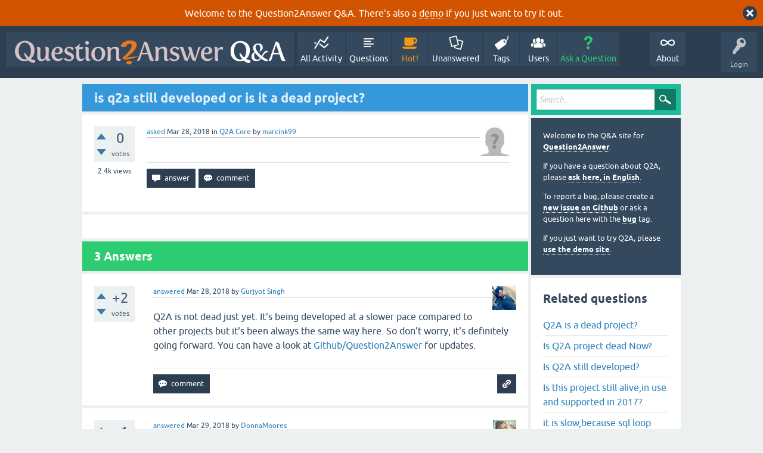

--- FILE ---
content_type: text/html; charset=utf-8
request_url: https://www.question2answer.org/qa/63117/is-q2a-still-developed-or-is-it-a-dead-project?show=63119
body_size: 7685
content:
<!DOCTYPE html>
<html lang="en" itemscope itemtype="https://schema.org/QAPage">
<!-- Powered by Question2Answer - http://www.question2answer.org/ -->
<head>
<meta charset="utf-8">
<title>is q2a still developed or is it a dead project? - Question2Answer Q&amp;A</title>
<meta name="viewport" content="width=device-width, initial-scale=1">
<meta name="keywords" content="Q2A Core">
<style>
@font-face {
 font-family: 'Ubuntu'; font-weight: normal; font-style: normal;
 src: local('Ubuntu'),
  url('../qa-theme/SnowFlat/fonts/ubuntu-regular.woff2') format('woff2'), url('../qa-theme/SnowFlat/fonts/ubuntu-regular.woff') format('woff');
}
@font-face {
 font-family: 'Ubuntu'; font-weight: bold; font-style: normal;
 src: local('Ubuntu Bold'), local('Ubuntu-Bold'),
  url('../qa-theme/SnowFlat/fonts/ubuntu-bold.woff2') format('woff2'), url('../qa-theme/SnowFlat/fonts/ubuntu-bold.woff') format('woff');
}
@font-face {
 font-family: 'Ubuntu'; font-weight: normal; font-style: italic;
 src: local('Ubuntu Italic'), local('Ubuntu-Italic'),
  url('../qa-theme/SnowFlat/fonts/ubuntu-italic.woff2') format('woff2'), url('../qa-theme/SnowFlat/fonts/ubuntu-italic.woff') format('woff');
}
@font-face {
 font-family: 'Ubuntu'; font-weight: bold; font-style: italic;
 src: local('Ubuntu Bold Italic'), local('Ubuntu-BoldItalic'),
  url('../qa-theme/SnowFlat/fonts/ubuntu-bold-italic.woff2') format('woff2'), url('../qa-theme/SnowFlat/fonts/ubuntu-bold-italic.woff') format('woff');
}
</style>
<link rel="stylesheet" href="../qa-theme/SnowFlat/qa-styles.css?1.8.6">
<style>
.qa-body-js-on .qa-notice {display:none;}
</style>
<style>
.qa-nav-user { margin: 0 !important; }
@media (max-width: 979px) {
 body.qa-template-user.fixed, body[class*="qa-template-user-"].fixed { padding-top: 118px !important; }
 body.qa-template-users.fixed { padding-top: 95px !important; }
}
@media (min-width: 980px) {
 body.qa-template-users.fixed { padding-top: 105px !important;}
}
</style>
<style>
.fb-login-button.fb_iframe_widget.fb_hide_iframes span {display:none;}
</style>
<link rel="canonical" href="https://www.question2answer.org/qa/63117/is-q2a-still-developed-or-is-it-a-dead-project">
<link rel="search" type="application/opensearchdescription+xml" title="Question2Answer Q&amp;A" href="../opensearch.xml">
<style>
.qa-logo-link img {padding-top:8px;}
.qa-nav-main-custom-6 {width:2em; background:url('http://developer.android.com/images/brand/Android_Robot_100.png') no-repeat center center; background-size:50% 50%;}
</style>

<script async src="https://www.googletagmanager.com/gtag/js?id=UA-1974891-11"></script>
<script>
  window.dataLayer = window.dataLayer || [];
  function gtag(){dataLayer.push(arguments);}
  gtag('js', new Date());
  gtag('config', 'UA-1974891-11');
  gtag('config', 'UA-1165533-8'); // old tracking ID
</script>
<script async src="https://www.googletagmanager.com/gtag/js?id=G-V4Y9LK428F"></script>
<script>
  window.dataLayer = window.dataLayer || [];
  function gtag(){dataLayer.push(arguments);}
  gtag('js', new Date());
  gtag('config', 'G-V4Y9LK428F');
</script>

<link rel="shortcut icon" type="image/x-icon" href="/favicon.ico">
<link rel="apple-touch-icon" sizes="180x180" href="/apple-touch-icon.png">
<meta itemprop="name" content="is q2a still developed or is it a dead project?">
<script>
var qa_root = '..\/';
var qa_request = '63117\/is-q2a-still-developed-or-is-it-a-dead-project';
</script>
<script src="../qa-content/jquery-3.5.1.min.js"></script>
<script src="../qa-content/qa-global.js?1.8.6"></script>
<script>
$(window).on('load', function() {
	qa_reveal(document.getElementById('notice_visitor'), 'notice');
});
</script>
<script src="../qa-theme/SnowFlat/js/snow-core.js?1.8.6"></script>
</head>
<body
class="qa-template-question qa-theme-snowflat qa-category-1 qa-body-js-off"
>
<script>
var b = document.getElementsByTagName('body')[0];
b.className = b.className.replace('qa-body-js-off', 'qa-body-js-on');
</script>
<div class="qa-notice" id="notice_visitor">
<form method="post" action="../63117/is-q2a-still-developed-or-is-it-a-dead-project?show=63119">
Welcome to the Question2Answer Q&amp;A. There's also a <A HREF="http://demo.question2answer.org/">demo</A> if you just want to try it out.
<input name="notice_visitor" onclick="return qa_notice_click(this);" type="submit" value="X" class="qa-notice-close-button"> 
<input name="code" type="hidden" value="0-1769748768-4133aa69dc89d32c0d07dd460d19918affe7c971">
</form>
</div>
<div id="qam-topbar" class="clearfix">
<div class="qam-main-nav-wrapper clearfix">
<div class="sb-toggle-left qam-menu-toggle"><i class="icon-th-list"></i></div>
<div class="qam-account-items-wrapper">
<div id="qam-account-toggle" class="qam-logged-out">
<i class="icon-key qam-auth-key"></i>
<div class="qam-account-handle">Login</div>
</div>
<div class="qam-account-items clearfix">
<form action="../login?to=63117%2Fis-q2a-still-developed-or-is-it-a-dead-project%3Fshow%3D63119" method="post">
<input type="text" name="emailhandle" dir="auto" placeholder="Email or Username">
<input type="password" name="password" dir="auto" placeholder="Password">
<div><input type="checkbox" name="remember" id="qam-rememberme" value="1">
<label for="qam-rememberme">Remember</label></div>
<input type="hidden" name="code" value="0-1769748768-ec8f8dbe0926da9dccacccbde8ca965e33dd10f0">
<input type="submit" value="Login" class="qa-form-tall-button qa-form-tall-button-login" name="dologin">
</form>
<div class="qa-nav-user">
<ul class="qa-nav-user-list">
<li class="qa-nav-user-item qa-nav-user-facebook-login">
<span class="qa-nav-user-nolink">	<span id="fb-root" style="display:inline;"></span>
	<script>
	window.fbAsyncInit = function() {
		FB.init({
			appId  : '158644244176280',
			status : true,
			cookie : true,
			xfbml  : true,
			oauth  : true
		});

		FB.Event.subscribe('auth.login', function(response) {
			setTimeout("window.location='https:\/\/www.question2answer.org\/qa\/facebook-login?to=https%3A%2F%2Fwww.question2answer.org%2Fqa%2F63117%2Fis-q2a-still-developed-or-is-it-a-dead-project%3Fshow%3D63119'", 100);
		});
	};
	(function(d){
		var js, id = 'facebook-jssdk'; if (d.getElementById(id)) {return;}
		js = d.createElement('script'); js.id = id; js.async = true;
		js.src = "//connect.facebook.net/en_US/all.js";
		d.getElementsByTagName('head')[0].appendChild(js);
	}(document));
	</script>
	<span class="fb-login-button" style="display:inline; vertical-align:middle;" size="medium" scope="email,user_about_me,user_location,user_website">
	</span>
		</span>
</li>
<li class="qa-nav-user-item qa-nav-user-register">
<a href="../register?to=63117%2Fis-q2a-still-developed-or-is-it-a-dead-project%3Fshow%3D63119" class="qa-nav-user-link">Register</a>
</li>
</ul>
<div class="qa-nav-user-clear">
</div>
</div>
</div> <!-- END qam-account-items -->
</div> <!-- END qam-account-items-wrapper -->
<div class="qa-logo">
<a href="../" class="qa-logo-link" title="Question2Answer Q&amp;A"><img src="../../images/question2answer-qa-logo-white-454x40.png" width="454" height="40" alt="Question2Answer Q&amp;A"></a>
</div>
<div class="qa-nav-main">
<ul class="qa-nav-main-list">
<li class="qa-nav-main-item qa-nav-main-activity">
<a href="../activity" class="qa-nav-main-link">All Activity</a>
</li>
<li class="qa-nav-main-item qa-nav-main-questions">
<a href="../questions" class="qa-nav-main-link">Questions</a>
</li>
<li class="qa-nav-main-item qa-nav-main-hot">
<a href="../hot" class="qa-nav-main-link">Hot!</a>
</li>
<li class="qa-nav-main-item qa-nav-main-unanswered">
<a href="../unanswered" class="qa-nav-main-link">Unanswered</a>
</li>
<li class="qa-nav-main-item qa-nav-main-tag">
<a href="../tags" class="qa-nav-main-link">Tags</a>
</li>
<li class="qa-nav-main-item qa-nav-main-user">
<a href="../users" class="qa-nav-main-link">Users</a>
</li>
<li class="qa-nav-main-item qa-nav-main-ask">
<a href="../ask?cat=1" class="qa-nav-main-link">Ask a Question</a>
</li>
<li class="qa-nav-main-item-opp qa-nav-main-custom-1">
<a href="../../" class="qa-nav-main-link">About</a>
</li>
</ul>
<div class="qa-nav-main-clear">
</div>
</div>
</div> <!-- END qam-main-nav-wrapper -->
</div> <!-- END qam-topbar -->
<div class="qam-ask-search-box"><div class="qam-ask-mobile"><a href="../ask" class="turquoise">Ask a Question</a></div><div class="qam-search-mobile turquoise" id="qam-search-mobile"></div></div>
<div class="qam-search turquoise the-top" id="the-top-search">
<div class="qa-search">
<form method="get" action="../search">
<input type="text" placeholder="Search..." name="q" value="" class="qa-search-field">
<input type="submit" value="Search" class="qa-search-button">
</form>
</div>
</div>
<div class="qa-body-wrapper" itemprop="mainEntity" itemscope itemtype="https://schema.org/Question">
<div class="qa-main-wrapper">
<div class="qa-main">
<div class="qa-main-heading">
<h1>
<a href="../63117/is-q2a-still-developed-or-is-it-a-dead-project">
<span itemprop="name">is q2a still developed or is it a dead project?</span>
</a>
</h1>
</div>
<div class="qa-part-q-view">
<div class="qa-q-view" id="q63117">
<form method="post" action="../63117/is-q2a-still-developed-or-is-it-a-dead-project?show=63119">
<div class="qa-q-view-stats">
<div class="qa-voting qa-voting-net" id="voting_63117">
<div class="qa-vote-buttons qa-vote-buttons-net">
<input title="Click to vote up" name="vote_63117_1_q63117" onclick="return qa_vote_click(this);" type="submit" value="+" class="qa-vote-first-button qa-vote-up-button"> 
<input title="Click to vote down" name="vote_63117_-1_q63117" onclick="return qa_vote_click(this);" type="submit" value="&ndash;" class="qa-vote-second-button qa-vote-down-button"> 
</div>
<div class="qa-vote-count qa-vote-count-net">
<span class="qa-netvote-count">
<span class="qa-netvote-count-data">0</span><span class="qa-netvote-count-pad"> votes <meta itemprop="upvoteCount" content="0"></span>
</span>
</div>
<div class="qa-vote-clear">
</div>
</div>
<span class="qa-view-count">
<span class="qa-view-count-data">2.4k</span><span class="qa-view-count-pad"> views</span>
</span>
</div>
<input name="code" type="hidden" value="0-1769748768-1842a07a96af562dedebac9005b6ed081a1a829a">
</form>
<div class="qa-q-view-main">
<form method="post" action="../63117/is-q2a-still-developed-or-is-it-a-dead-project?show=63119">
<span class="qa-q-view-avatar-meta">
<span class="qa-q-view-avatar">
<a href="../user/marcink99" class="qa-avatar-link"><img src="../?qa=image&amp;qa_blobid=12697203736109131893&amp;qa_size=50" width="50" height="50" class="qa-avatar-image" alt=""></a>
</span>
<span class="qa-q-view-meta">
<a href="../63117/is-q2a-still-developed-or-is-it-a-dead-project" class="qa-q-view-what" itemprop="url">asked</a>
<span class="qa-q-view-when">
<span class="qa-q-view-when-data"><time itemprop="dateCreated" datetime="2018-03-28T03:11:41+0000" title="2018-03-28T03:11:41+0000">Mar 28, 2018</time></span>
</span>
<span class="qa-q-view-where">
<span class="qa-q-view-where-pad">in </span><span class="qa-q-view-where-data"><a href="../core" class="qa-category-link">Q2A Core</a></span>
</span>
<span class="qa-q-view-who">
<span class="qa-q-view-who-pad">by </span>
<span class="qa-q-view-who-data"><span itemprop="author" itemscope itemtype="https://schema.org/Person"><a href="../user/marcink99" class="qa-user-link" itemprop="url"><span itemprop="name">marcink99</span></a></span></span>
</span>
</span>
</span>
<div class="qa-q-view-content qa-post-content">
<a name="63117"></a><div itemprop="text"></div>
</div>
<div class="qa-q-view-buttons">
<input name="q_doanswer" id="q_doanswer" onclick="return qa_toggle_element('anew')" value="answer" title="Answer this question" type="submit" class="qa-form-light-button qa-form-light-button-answer">
<input name="q_docomment" onclick="return qa_toggle_element('c63117')" value="comment" title="Add a comment on this question" type="submit" class="qa-form-light-button qa-form-light-button-comment">
</div>
<input name="code" type="hidden" value="0-1769748768-1779a98de1bf4d646e852d45a3b510b505f2b03e">
<input name="qa_click" type="hidden" value="">
</form>
<div class="qa-q-view-c-list" style="display:none;" id="c63117_list">
</div> <!-- END qa-c-list -->
<div class="qa-c-form" id="c63117" style="display:none;">
<h2>Please <a href="../login?to=63117%2Fis-q2a-still-developed-or-is-it-a-dead-project">log in</a> or <a href="../register?to=63117%2Fis-q2a-still-developed-or-is-it-a-dead-project">register</a> to add a comment.</h2>
</div> <!-- END qa-c-form -->
</div> <!-- END qa-q-view-main -->
<div class="qa-q-view-clear">
</div>
</div> <!-- END qa-q-view -->
</div>
<div class="qa-part-a-form">
<div class="qa-a-form" id="anew" style="display:none;">
<h2>Please <a href="../login?to=63117%2Fis-q2a-still-developed-or-is-it-a-dead-project">log in</a> or <a href="../register?to=63117%2Fis-q2a-still-developed-or-is-it-a-dead-project">register</a> to answer this question.</h2>
</div> <!-- END qa-a-form -->
</div>
<div class="qa-part-a-list">
<h2 id="a_list_title"><span itemprop="answerCount">3</span> Answers</h2>
<div class="qa-a-list" id="a_list">
<div class="qa-a-list-item " id="a63119" itemprop="suggestedAnswer" itemscope itemtype="https://schema.org/Answer">
<form method="post" action="../63117/is-q2a-still-developed-or-is-it-a-dead-project?show=63119">
<div class="qa-voting qa-voting-net" id="voting_63119">
<div class="qa-vote-buttons qa-vote-buttons-net">
<input title="Click to vote up" name="vote_63119_1_a63119" onclick="return qa_vote_click(this);" type="submit" value="+" class="qa-vote-first-button qa-vote-up-button"> 
<input title="Click to vote down" name="vote_63119_-1_a63119" onclick="return qa_vote_click(this);" type="submit" value="&ndash;" class="qa-vote-second-button qa-vote-down-button"> 
</div>
<div class="qa-vote-count qa-vote-count-net">
<span class="qa-netvote-count">
<span class="qa-netvote-count-data">+2</span><span class="qa-netvote-count-pad"> votes <meta itemprop="upvoteCount" content="2"></span>
</span>
</div>
<div class="qa-vote-clear">
</div>
</div>
<input name="code" type="hidden" value="0-1769748768-1842a07a96af562dedebac9005b6ed081a1a829a">
</form>
<div class="qa-a-item-main">
<form method="post" action="../63117/is-q2a-still-developed-or-is-it-a-dead-project?show=63119">
<span class="qa-a-item-avatar-meta">
<span class="qa-a-item-avatar">
<a href="../user/Gurjyot+Singh" class="qa-avatar-link"><img src="../?qa=image&amp;qa_blobid=17163092456272228078&amp;qa_size=40" width="40" height="40" class="qa-avatar-image" alt=""></a>
</span>
<span class="qa-a-item-meta">
<a href="../63117/is-q2a-still-developed-or-is-it-a-dead-project?show=63119#a63119" class="qa-a-item-what" itemprop="url">answered</a>
<span class="qa-a-item-when">
<span class="qa-a-item-when-data"><time itemprop="dateCreated" datetime="2018-03-28T05:06:48+0000" title="2018-03-28T05:06:48+0000">Mar 28, 2018</time></span>
</span>
<span class="qa-a-item-who">
<span class="qa-a-item-who-pad">by </span>
<span class="qa-a-item-who-data"><span itemprop="author" itemscope itemtype="https://schema.org/Person"><a href="../user/Gurjyot+Singh" class="qa-user-link" itemprop="url"><span itemprop="name">Gurjyot Singh</span></a></span></span>
</span>
</span>
</span>
<div class="qa-a-selection">
</div>
<div class="qa-a-item-content qa-post-content">
<a name="63119"></a><div itemprop="text">

<p>Q2A is not dead just yet. It's being developed at a slower pace compared to other projects but it's been always the same way here. So don't worry, it's definitely going forward. You can have a look at <a rel="nofollow" href="https://github.com/q2a/question2answer">Github/Question2Answer</a> for updates.</p></div>
</div>
<div class="qa-a-item-buttons">
<input name="a63119_dofollow" value="ask related question" title="Ask a new question relating to this answer" type="submit" class="qa-form-light-button qa-form-light-button-follow">
<input name="a63119_docomment" onclick="return qa_toggle_element('c63119')" value="comment" title="Add a comment on this answer" type="submit" class="qa-form-light-button qa-form-light-button-comment">
</div>
<input name="code" type="hidden" value="0-1769748768-ba96143995e54f90e2be5a5094131b73fabdeff4">
<input name="qa_click" type="hidden" value="">
</form>
<div class="qa-a-item-c-list" style="display:none;" id="c63119_list">
</div> <!-- END qa-c-list -->
<div class="qa-c-form" id="c63119" style="display:none;">
<h2>Please <a href="../login?to=63117%2Fis-q2a-still-developed-or-is-it-a-dead-project">log in</a> or <a href="../register?to=63117%2Fis-q2a-still-developed-or-is-it-a-dead-project">register</a> to add a comment.</h2>
</div> <!-- END qa-c-form -->
</div> <!-- END qa-a-item-main -->
<div class="qa-a-item-clear">
</div>
</div> <!-- END qa-a-list-item -->
<div class="qa-a-list-item " id="a63148" itemprop="suggestedAnswer" itemscope itemtype="https://schema.org/Answer">
<form method="post" action="../63117/is-q2a-still-developed-or-is-it-a-dead-project?show=63119">
<div class="qa-voting qa-voting-net" id="voting_63148">
<div class="qa-vote-buttons qa-vote-buttons-net">
<input title="Click to vote up" name="vote_63148_1_a63148" onclick="return qa_vote_click(this);" type="submit" value="+" class="qa-vote-first-button qa-vote-up-button"> 
<input title="Click to vote down" name="vote_63148_-1_a63148" onclick="return qa_vote_click(this);" type="submit" value="&ndash;" class="qa-vote-second-button qa-vote-down-button"> 
</div>
<div class="qa-vote-count qa-vote-count-net">
<span class="qa-netvote-count">
<span class="qa-netvote-count-data">+1</span><span class="qa-netvote-count-pad"> vote <meta itemprop="upvoteCount" content="1"></span>
</span>
</div>
<div class="qa-vote-clear">
</div>
</div>
<input name="code" type="hidden" value="0-1769748768-1842a07a96af562dedebac9005b6ed081a1a829a">
</form>
<div class="qa-a-item-main">
<form method="post" action="../63117/is-q2a-still-developed-or-is-it-a-dead-project?show=63119">
<span class="qa-a-item-avatar-meta">
<span class="qa-a-item-avatar">
<a href="../user/DonnaMoores" class="qa-avatar-link"><img src="../?qa=image&amp;qa_blobid=16383358876399942142&amp;qa_size=40" width="39" height="40" class="qa-avatar-image" alt=""></a>
</span>
<span class="qa-a-item-meta">
<a href="../63117/is-q2a-still-developed-or-is-it-a-dead-project?show=63148#a63148" class="qa-a-item-what" itemprop="url">answered</a>
<span class="qa-a-item-when">
<span class="qa-a-item-when-data"><time itemprop="dateCreated" datetime="2018-03-29T09:19:06+0000" title="2018-03-29T09:19:06+0000">Mar 29, 2018</time></span>
</span>
<span class="qa-a-item-who">
<span class="qa-a-item-who-pad">by </span>
<span class="qa-a-item-who-data"><span itemprop="author" itemscope itemtype="https://schema.org/Person"><a href="../user/DonnaMoores" class="qa-user-link" itemprop="url"><span itemprop="name">DonnaMoores</span></a></span></span>
</span>
</span>
</span>
<div class="qa-a-selection">
</div>
<div class="qa-a-item-content qa-post-content">
<a name="63148"></a><div itemprop="text">Q2A is not dead:)</div>
</div>
<div class="qa-a-item-buttons">
<input name="a63148_dofollow" value="ask related question" title="Ask a new question relating to this answer" type="submit" class="qa-form-light-button qa-form-light-button-follow">
<input name="a63148_docomment" onclick="return qa_toggle_element('c63148')" value="comment" title="Add a comment on this answer" type="submit" class="qa-form-light-button qa-form-light-button-comment">
</div>
<input name="code" type="hidden" value="0-1769748768-1bfd975989ddd03b89f894b55460d233db3e2407">
<input name="qa_click" type="hidden" value="">
</form>
<div class="qa-a-item-c-list" style="display:none;" id="c63148_list">
</div> <!-- END qa-c-list -->
<div class="qa-c-form" id="c63148" style="display:none;">
<h2>Please <a href="../login?to=63117%2Fis-q2a-still-developed-or-is-it-a-dead-project">log in</a> or <a href="../register?to=63117%2Fis-q2a-still-developed-or-is-it-a-dead-project">register</a> to add a comment.</h2>
</div> <!-- END qa-c-form -->
</div> <!-- END qa-a-item-main -->
<div class="qa-a-item-clear">
</div>
</div> <!-- END qa-a-list-item -->
<div class="qa-a-list-item " id="a63151" itemprop="suggestedAnswer" itemscope itemtype="https://schema.org/Answer">
<form method="post" action="../63117/is-q2a-still-developed-or-is-it-a-dead-project?show=63119">
<div class="qa-voting qa-voting-net" id="voting_63151">
<div class="qa-vote-buttons qa-vote-buttons-net">
<input title="Click to vote up" name="vote_63151_1_a63151" onclick="return qa_vote_click(this);" type="submit" value="+" class="qa-vote-first-button qa-vote-up-button"> 
<input title="Click to vote down" name="vote_63151_-1_a63151" onclick="return qa_vote_click(this);" type="submit" value="&ndash;" class="qa-vote-second-button qa-vote-down-button"> 
</div>
<div class="qa-vote-count qa-vote-count-net">
<span class="qa-netvote-count">
<span class="qa-netvote-count-data">+1</span><span class="qa-netvote-count-pad"> vote <meta itemprop="upvoteCount" content="1"></span>
</span>
</div>
<div class="qa-vote-clear">
</div>
</div>
<input name="code" type="hidden" value="0-1769748768-1842a07a96af562dedebac9005b6ed081a1a829a">
</form>
<div class="qa-a-item-main">
<form method="post" action="../63117/is-q2a-still-developed-or-is-it-a-dead-project?show=63119">
<span class="qa-a-item-avatar-meta">
<span class="qa-a-item-avatar">
<a href="../user/amit217" class="qa-avatar-link"><img src="../?qa=image&amp;qa_blobid=4726719716735831032&amp;qa_size=40" width="40" height="40" class="qa-avatar-image" alt=""></a>
</span>
<span class="qa-a-item-meta">
<a href="../63117/is-q2a-still-developed-or-is-it-a-dead-project?show=63151#a63151" class="qa-a-item-what" itemprop="url">answered</a>
<span class="qa-a-item-when">
<span class="qa-a-item-when-data"><time itemprop="dateCreated" datetime="2018-03-29T11:07:13+0000" title="2018-03-29T11:07:13+0000">Mar 29, 2018</time></span>
</span>
<span class="qa-a-item-who">
<span class="qa-a-item-who-pad">by </span>
<span class="qa-a-item-who-data"><span itemprop="author" itemscope itemtype="https://schema.org/Person"><a href="../user/amit217" class="qa-user-link" itemprop="url"><span itemprop="name">amit217</span></a></span></span>
</span>
</span>
</span>
<div class="qa-a-selection">
</div>
<div class="qa-a-item-content qa-post-content">
<a name="63151"></a><div itemprop="text">The latest version was Q2A was released previous month. Why do you think it is dead? It has the large community of developers and users.</div>
</div>
<div class="qa-a-item-buttons">
<input name="a63151_dofollow" value="ask related question" title="Ask a new question relating to this answer" type="submit" class="qa-form-light-button qa-form-light-button-follow">
<input name="a63151_docomment" onclick="return qa_toggle_element('c63151')" value="comment" title="Add a comment on this answer" type="submit" class="qa-form-light-button qa-form-light-button-comment">
</div>
<input name="code" type="hidden" value="0-1769748768-069b4027b1c73d995f8e6e4360cd0177d76d7554">
<input name="qa_click" type="hidden" value="">
</form>
<div class="qa-a-item-c-list" id="c63151_list">
<div class="qa-c-list-item " id="c63157" itemscope itemtype="https://schema.org/Comment">
<span class="qa-c-item-avatar-meta">
<span class="qa-c-item-avatar">
<a href="../user/marcink99" class="qa-avatar-link"><img src="../?qa=image&amp;qa_blobid=12697203736109131893&amp;qa_size=20" width="20" height="20" class="qa-avatar-image" alt=""></a>
</span>
<span class="qa-c-item-meta">
<a href="../63117/is-q2a-still-developed-or-is-it-a-dead-project?show=63157#c63157" class="qa-c-item-what" itemprop="url">commented</a>
<span class="qa-c-item-when">
<span class="qa-c-item-when-data"><time itemprop="dateCreated" datetime="2018-03-29T16:08:15+0000" title="2018-03-29T16:08:15+0000">Mar 29, 2018</time></span>
</span>
<span class="qa-c-item-who">
<span class="qa-c-item-who-pad">by </span>
<span class="qa-c-item-who-data"><span itemprop="author" itemscope itemtype="https://schema.org/Person"><a href="../user/marcink99" class="qa-user-link" itemprop="url"><span itemprop="name">marcink99</span></a></span></span>
</span>
</span>
</span>
<form method="post" action="../63117/is-q2a-still-developed-or-is-it-a-dead-project?show=63119">
<div class="qa-voting qa-voting-net" id="voting_63157">
<div class="qa-vote-buttons qa-vote-buttons-net">
<input title="Click to vote up" name="vote_63157_1_c63157" onclick="return qa_vote_click(this);" type="submit" value="+" class="qa-vote-first-button qa-vote-up-button"> 
<input title="Click to vote down" name="vote_63157_-1_c63157" onclick="return qa_vote_click(this);" type="submit" value="&ndash;" class="qa-vote-second-button qa-vote-down-button"> 
</div>
<div class="qa-vote-count qa-vote-count-net">
<span class="qa-netvote-count">
<span class="qa-netvote-count-pad"> <meta itemprop="upvoteCount" content="0"></span>
</span>
</div>
<div class="qa-vote-clear">
</div>
</div>
<input name="code" type="hidden" value="0-1769748768-1842a07a96af562dedebac9005b6ed081a1a829a">
</form>
<form method="post" action="../63117/is-q2a-still-developed-or-is-it-a-dead-project?show=63119">
<div class="qa-c-item-content qa-post-content">
<a name="63157"></a><div itemprop="text">The latest release was releases on January 30th at GitHub &nbsp;since than GitHub activity is non existing.</div>
</div>
<div class="qa-c-item-footer">
<div class="qa-c-item-buttons">
<input name="a63151_docomment" onclick="return qa_toggle_element('c63151')" value="reply" title="Reply to this comment" type="submit" class="qa-form-light-button qa-form-light-button-comment">
</div>
</div>
<input name="code" type="hidden" value="0-1769748768-069b4027b1c73d995f8e6e4360cd0177d76d7554">
<input name="qa_click" type="hidden" value="">
</form>
<div class="qa-c-item-clear">
</div>
</div> <!-- END qa-c-item -->
<div class="qa-c-list-item " id="c63158" itemscope itemtype="https://schema.org/Comment">
<span class="qa-c-item-avatar-meta">
<span class="qa-c-item-avatar">
<a href="../user/pupi1985" class="qa-avatar-link"><img src="https://www.gravatar.com/avatar/080d24e21f0b0e02a1a9805122473755?s=20" width="20" height="20" class="qa-avatar-image" alt="" ></a>
</span>
<span class="qa-c-item-meta">
<a href="../63117/is-q2a-still-developed-or-is-it-a-dead-project?show=63158#c63158" class="qa-c-item-what" itemprop="url">commented</a>
<span class="qa-c-item-when">
<span class="qa-c-item-when-data"><time itemprop="dateCreated" datetime="2018-03-29T16:55:10+0000" title="2018-03-29T16:55:10+0000">Mar 29, 2018</time></span>
</span>
<span class="qa-c-item-who">
<span class="qa-c-item-who-pad">by </span>
<span class="qa-c-item-who-data"><span itemprop="author" itemscope itemtype="https://schema.org/Person"><a href="../user/pupi1985" class="qa-user-link" itemprop="url"><span itemprop="name">pupi1985</span></a></span></span>
</span>
</span>
</span>
<form method="post" action="../63117/is-q2a-still-developed-or-is-it-a-dead-project?show=63119">
<div class="qa-voting qa-voting-net" id="voting_63158">
<div class="qa-vote-buttons qa-vote-buttons-net">
<input title="Click to vote up" name="vote_63158_1_c63158" onclick="return qa_vote_click(this);" type="submit" value="+" class="qa-vote-first-button qa-vote-up-button"> 
<input title="Click to vote down" name="vote_63158_-1_c63158" onclick="return qa_vote_click(this);" type="submit" value="&ndash;" class="qa-vote-second-button qa-vote-down-button"> 
</div>
<div class="qa-vote-count qa-vote-count-net">
<span class="qa-netvote-count">
<span class="qa-netvote-count-pad"> <meta itemprop="upvoteCount" content="0"></span>
</span>
</div>
<div class="qa-vote-clear">
</div>
</div>
<input name="code" type="hidden" value="0-1769748768-1842a07a96af562dedebac9005b6ed081a1a829a">
</form>
<form method="post" action="../63117/is-q2a-still-developed-or-is-it-a-dead-project?show=63119">
<div class="qa-c-item-content qa-post-content">
<a name="63158"></a><div itemprop="text">Firstly, the latest commit to the dev branch was 23 days ago (this month).<br />
Secondly, assuming that was the case, isn't it too &quot;paranoid&quot; to claim a project is likely to be dead because there haven't been commits pushed to the server in 2 months?<br />
Thirdly, there is activity in the pull requests section that clearly means the project is far from being dead</div>
</div>
<div class="qa-c-item-footer">
<div class="qa-c-item-buttons">
<input name="a63151_docomment" onclick="return qa_toggle_element('c63151')" value="reply" title="Reply to this comment" type="submit" class="qa-form-light-button qa-form-light-button-comment">
</div>
</div>
<input name="code" type="hidden" value="0-1769748768-069b4027b1c73d995f8e6e4360cd0177d76d7554">
<input name="qa_click" type="hidden" value="">
</form>
<div class="qa-c-item-clear">
</div>
</div> <!-- END qa-c-item -->
<div class="qa-c-list-item " id="c63184" itemscope itemtype="https://schema.org/Comment">
<span class="qa-c-item-avatar-meta">
<span class="qa-c-item-avatar">
<a href="../user/marcink99" class="qa-avatar-link"><img src="../?qa=image&amp;qa_blobid=12697203736109131893&amp;qa_size=20" width="20" height="20" class="qa-avatar-image" alt=""></a>
</span>
<span class="qa-c-item-meta">
<a href="../63117/is-q2a-still-developed-or-is-it-a-dead-project?show=63184#c63184" class="qa-c-item-what" itemprop="url">commented</a>
<span class="qa-c-item-when">
<span class="qa-c-item-when-data"><time itemprop="dateCreated" datetime="2018-03-30T19:39:55+0000" title="2018-03-30T19:39:55+0000">Mar 30, 2018</time></span>
</span>
<span class="qa-c-item-who">
<span class="qa-c-item-who-pad">by </span>
<span class="qa-c-item-who-data"><span itemprop="author" itemscope itemtype="https://schema.org/Person"><a href="../user/marcink99" class="qa-user-link" itemprop="url"><span itemprop="name">marcink99</span></a></span></span>
</span>
</span>
</span>
<form method="post" action="../63117/is-q2a-still-developed-or-is-it-a-dead-project?show=63119">
<div class="qa-voting qa-voting-net" id="voting_63184">
<div class="qa-vote-buttons qa-vote-buttons-net">
<input title="Click to vote up" name="vote_63184_1_c63184" onclick="return qa_vote_click(this);" type="submit" value="+" class="qa-vote-first-button qa-vote-up-button"> 
<input title="Click to vote down" name="vote_63184_-1_c63184" onclick="return qa_vote_click(this);" type="submit" value="&ndash;" class="qa-vote-second-button qa-vote-down-button"> 
</div>
<div class="qa-vote-count qa-vote-count-net">
<span class="qa-netvote-count">
<span class="qa-netvote-count-pad"> <meta itemprop="upvoteCount" content="0"></span>
</span>
</div>
<div class="qa-vote-clear">
</div>
</div>
<input name="code" type="hidden" value="0-1769748768-1842a07a96af562dedebac9005b6ed081a1a829a">
</form>
<form method="post" action="../63117/is-q2a-still-developed-or-is-it-a-dead-project?show=63119">
<div class="qa-c-item-content qa-post-content">
<a name="63184"></a><div itemprop="text">OK , so whats the current status of the project? Is the new version being developed? If yes how many people do you see working on it? I've seen that your are one of the most active people on the github ,where do you see this project in year or two from now? I understand that this is non profit project but I still wonder on the future of it.</div>
</div>
<div class="qa-c-item-footer">
<div class="qa-c-item-buttons">
<input name="a63151_docomment" onclick="return qa_toggle_element('c63151')" value="reply" title="Reply to this comment" type="submit" class="qa-form-light-button qa-form-light-button-comment">
</div>
</div>
<input name="code" type="hidden" value="0-1769748768-069b4027b1c73d995f8e6e4360cd0177d76d7554">
<input name="qa_click" type="hidden" value="">
</form>
<div class="qa-c-item-clear">
</div>
</div> <!-- END qa-c-item -->
<div class="qa-c-list-item " id="c63186" itemscope itemtype="https://schema.org/Comment">
<span class="qa-c-item-avatar-meta">
<span class="qa-c-item-avatar">
<a href="../user/ProThoughts" class="qa-avatar-link"><img src="https://www.gravatar.com/avatar/88f24e31b5e1394d01b64a96f677c21b?s=20" width="20" height="20" class="qa-avatar-image" alt="" ></a>
</span>
<span class="qa-c-item-meta">
<a href="../63117/is-q2a-still-developed-or-is-it-a-dead-project?show=63186#c63186" class="qa-c-item-what" itemprop="url">commented</a>
<span class="qa-c-item-when">
<span class="qa-c-item-when-data"><time itemprop="dateCreated" datetime="2018-03-30T21:49:02+0000" title="2018-03-30T21:49:02+0000">Mar 30, 2018</time></span>
</span>
<span class="qa-c-item-who">
<span class="qa-c-item-who-pad">by </span>
<span class="qa-c-item-who-data"><span itemprop="author" itemscope itemtype="https://schema.org/Person"><a href="../user/ProThoughts" class="qa-user-link" itemprop="url"><span itemprop="name">ProThoughts</span></a></span></span>
</span>
</span>
</span>
<form method="post" action="../63117/is-q2a-still-developed-or-is-it-a-dead-project?show=63119">
<div class="qa-voting qa-voting-net" id="voting_63186">
<div class="qa-vote-buttons qa-vote-buttons-net">
<input title="Click to vote up" name="vote_63186_1_c63186" onclick="return qa_vote_click(this);" type="submit" value="+" class="qa-vote-first-button qa-vote-up-button"> 
<input title="Click to vote down" name="vote_63186_-1_c63186" onclick="return qa_vote_click(this);" type="submit" value="&ndash;" class="qa-vote-second-button qa-vote-down-button"> 
</div>
<div class="qa-vote-count qa-vote-count-net">
<span class="qa-netvote-count">
<span class="qa-netvote-count-pad"> <meta itemprop="upvoteCount" content="0"></span>
</span>
</div>
<div class="qa-vote-clear">
</div>
</div>
<input name="code" type="hidden" value="0-1769748768-1842a07a96af562dedebac9005b6ed081a1a829a">
</form>
<form method="post" action="../63117/is-q2a-still-developed-or-is-it-a-dead-project?show=63119">
<div class="qa-c-item-content qa-post-content">
<a name="63186"></a><div itemprop="text">@marcink99, dont worry, this project will not die :) it is going at slow speed. There are key features already implemented so its OK.</div>
</div>
<div class="qa-c-item-footer">
<div class="qa-c-item-buttons">
<input name="a63151_docomment" onclick="return qa_toggle_element('c63151')" value="reply" title="Reply to this comment" type="submit" class="qa-form-light-button qa-form-light-button-comment">
</div>
</div>
<input name="code" type="hidden" value="0-1769748768-069b4027b1c73d995f8e6e4360cd0177d76d7554">
<input name="qa_click" type="hidden" value="">
</form>
<div class="qa-c-item-clear">
</div>
</div> <!-- END qa-c-item -->
<div class="qa-c-list-item " id="c63223" itemscope itemtype="https://schema.org/Comment">
<span class="qa-c-item-avatar-meta">
<span class="qa-c-item-avatar">
<a href="../user/pupi1985" class="qa-avatar-link"><img src="https://www.gravatar.com/avatar/080d24e21f0b0e02a1a9805122473755?s=20" width="20" height="20" class="qa-avatar-image" alt="" ></a>
</span>
<span class="qa-c-item-meta">
<a href="../63117/is-q2a-still-developed-or-is-it-a-dead-project?show=63223#c63223" class="qa-c-item-what" itemprop="url">commented</a>
<span class="qa-c-item-when">
<span class="qa-c-item-when-data"><time itemprop="dateCreated" datetime="2018-04-01T01:10:25+0000" title="2018-04-01T01:10:25+0000">Apr 1, 2018</time></span>
</span>
<span class="qa-c-item-who">
<span class="qa-c-item-who-pad">by </span>
<span class="qa-c-item-who-data"><span itemprop="author" itemscope itemtype="https://schema.org/Person"><a href="../user/pupi1985" class="qa-user-link" itemprop="url"><span itemprop="name">pupi1985</span></a></span></span>
</span>
</span>
</span>
<form method="post" action="../63117/is-q2a-still-developed-or-is-it-a-dead-project?show=63119">
<div class="qa-voting qa-voting-net" id="voting_63223">
<div class="qa-vote-buttons qa-vote-buttons-net">
<input title="Click to vote up" name="vote_63223_1_c63223" onclick="return qa_vote_click(this);" type="submit" value="+" class="qa-vote-first-button qa-vote-up-button"> 
<input title="Click to vote down" name="vote_63223_-1_c63223" onclick="return qa_vote_click(this);" type="submit" value="&ndash;" class="qa-vote-second-button qa-vote-down-button"> 
</div>
<div class="qa-vote-count qa-vote-count-net">
<span class="qa-netvote-count">
<span class="qa-netvote-count-pad"> <meta itemprop="upvoteCount" content="0"></span>
</span>
</div>
<div class="qa-vote-clear">
</div>
</div>
<input name="code" type="hidden" value="0-1769748768-1842a07a96af562dedebac9005b6ed081a1a829a">
</form>
<form method="post" action="../63117/is-q2a-still-developed-or-is-it-a-dead-project?show=63119">
<div class="qa-c-item-content qa-post-content">
<a name="63223"></a><div itemprop="text">&gt; So whats the current status of the project? I think this question is very abstract. You can check this site and GitHub to see the current status of the repository<br />
&gt; Is the new version being developed? &nbsp;Yes, you can see the commits in GitHub<br />
&gt; If yes how many people do you see working on it? You can see the contributors page in GitHub, with commit dates and fancy graphs<br />
&gt; Where do you see this project in year or two from now? I don't know where I see myself in a year from now. It is less likely that I can answer where I will see a code repository which I don't have write access on</div>
</div>
<div class="qa-c-item-footer">
<div class="qa-c-item-buttons">
<input name="a63151_docomment" onclick="return qa_toggle_element('c63151')" value="reply" title="Reply to this comment" type="submit" class="qa-form-light-button qa-form-light-button-comment">
</div>
</div>
<input name="code" type="hidden" value="0-1769748768-069b4027b1c73d995f8e6e4360cd0177d76d7554">
<input name="qa_click" type="hidden" value="">
</form>
<div class="qa-c-item-clear">
</div>
</div> <!-- END qa-c-item -->
</div> <!-- END qa-c-list -->
<div class="qa-c-form" id="c63151" style="display:none;">
<h2>Please <a href="../login?to=63117%2Fis-q2a-still-developed-or-is-it-a-dead-project">log in</a> or <a href="../register?to=63117%2Fis-q2a-still-developed-or-is-it-a-dead-project">register</a> to add a comment.</h2>
</div> <!-- END qa-c-form -->
</div> <!-- END qa-a-item-main -->
<div class="qa-a-item-clear">
</div>
</div> <!-- END qa-a-list-item -->
</div> <!-- END qa-a-list -->
</div>
</div> <!-- END qa-main -->
<div id="qam-sidepanel-toggle"><i class="icon-left-open-big"></i></div>
<div class="qa-sidepanel" id="qam-sidepanel-mobile">
<div class="qam-search turquoise ">
<div class="qa-search">
<form method="get" action="../search">
<input type="text" placeholder="Search..." name="q" value="" class="qa-search-field">
<input type="submit" value="Search" class="qa-search-button">
</form>
</div>
</div>
<div class="qa-sidebar wet-asphalt">
<div style="font-size:13px;">
  <p>Welcome to the Q&amp;A site for <a href="/">Question2Answer</a>.
  <p>If you have a question about Q2A, please <a href="/qa/ask">ask here, in English</a>.

  <p>To report a bug, please create a <a href="https://github.com/q2a/question2answer/issues">new issue on Github</a> or ask a question here with the <a href="/qa/tag/bug">bug</a> tag.
  <p>If you just want to try Q2A, please <a href="http://demo.question2answer.org/">use the demo site</a>.

 <!--<p><b style="color:orange;">July 25th, 2023:</b> <a href="https://docs.question2answer.org/install/versions/">Q2A 1.8.8 released!</a>-->
</div>
</div> <!-- qa-sidebar -->
<div class="qa-widgets-side qa-widgets-side-high">
<div class="qa-widget-side qa-widget-side-high">
<div class="qa-related-qs">
<h2 style="margin-top:0; padding-top:0;">
Related questions
</h2>
<ul class="qa-related-q-list">
<li class="qa-related-q-item"><a href="../69657/q2a-is-a-dead-project">Q2A is a dead project?</a></li>
<li class="qa-related-q-item"><a href="../82174/is-q2a-project-dead-now">Is Q2A project dead Now?</a></li>
<li class="qa-related-q-item"><a href="../34994/is-q2a-still-developed">Is Q2A still developed?</a></li>
<li class="qa-related-q-item"><a href="../59570/is-this-project-still-alive-in-use-and-supported-in-2017">Is this project still alive,in use and supported in 2017?</a></li>
<li class="qa-related-q-item"><a href="../11869/it-is-slow-because-sql-loop-locked-until-mysql-dead">it is slow,because sql loop locked until mysql dead</a></li>
<li class="qa-related-q-item"><a href="../58829/why-my-website-is-very-slow-reinstalled-q2a-but-it-still-slow">why my website is very slow I reinstalled q2a but it is still slow?</a></li>
<li class="qa-related-q-item"><a href="../56686/does-support-longer-questions-answers-there-still-need-change">Does 1.8 support longer questions/answers or is there still a need to change DB?</a></li>
<li class="qa-related-q-item"><a href="../101247/is-q2a-dead">Is q2a dead?</a></li>
<li class="qa-related-q-item"><a href="../89125/is-q2a-dead">Is Q2A dead ?</a></li>
<li class="qa-related-q-item"><a href="../90261/why-is-it-still-the-database-when-delete-question-with-image">Why is it still in the database when I delete a question with an image?</a></li>
</ul>
</div>
</div>
</div>
<div class="qa-widgets-side qa-widgets-side-low">
<div class="qa-widget-side qa-widget-side-low">
<h2>Categories</h2>
<ul class="qa-nav-cat-list qa-nav-cat-list-1">
<li class="qa-nav-cat-item qa-nav-cat-all">
<a href="../" class="qa-nav-cat-link">All categories</a>
</li>
<li class="qa-nav-cat-item qa-nav-cat-core">
<a href="../core" class="qa-nav-cat-link qa-nav-cat-selected" title="Questions about the Question2Answer platform.">Q2A Core</a>
<span class="qa-nav-cat-note">(11.9k)</span>
</li>
<li class="qa-nav-cat-item qa-nav-cat-plugins">
<a href="../plugins" class="qa-nav-cat-link" title="Questions about plugins created for Q2A.">Plugins</a>
<span class="qa-nav-cat-note">(3.7k)</span>
</li>
<li class="qa-nav-cat-item qa-nav-cat-themes">
<a href="../themes" class="qa-nav-cat-link" title="Questions about third-party themes.">Themes</a>
<span class="qa-nav-cat-note">(1.0k)</span>
</li>
</ul>
<div class="qa-nav-cat-clear">
</div>
</div>
</div>
</div> <!-- qa-sidepanel -->
</div> <!-- END main-wrapper -->
</div> <!-- END body-wrapper -->
<div class="qam-footer-box">
<div class="qam-footer-row">
</div> <!-- END qam-footer-row -->
<div class="qa-footer">
<div class="qa-nav-footer">
<ul class="qa-nav-footer-list">
<li class="qa-nav-footer-item qa-nav-footer-custom-4">
<a href="https://www.question2answer.org/feedback.php" class="qa-nav-footer-link">Send feedback</a>
</li>
<li class="qa-nav-footer-item qa-nav-footer-custom-3">
<a href="http://demo.question2answer.org/" class="qa-nav-footer-link">Demo sandbox</a>
</li>
</ul>
<div class="qa-nav-footer-clear">
</div>
</div>
<div class="qa-attribution">
Snow Theme by <a href="http://www.q2amarket.com">Q2A Market</a>
</div>
<div class="qa-attribution">
Powered by <a href="http://www.question2answer.org/">Question2Answer</a>
</div>
<div class="qa-footer-clear">
</div>
</div> <!-- END qa-footer -->
</div> <!-- END qam-footer-box -->

		<script>
			q2aFormCase = '\
				body.qa-template-register form,\
				body.qa-template-ask form,\
				body.qa-template-feedback form\
			';
			
			jQuery(document).on('submit', q2aFormCase, function(){
				if(jQuery('input.fGAWas6').prop('checked') != true){
					return false;
				} else  {
					return true;
				}
			});
		</script>
		
<div style="position:absolute;overflow:hidden;clip:rect(0 0 0 0);height:0;width:0;margin:0;padding:0;border:0;">
<span id="qa-waiting-template" class="qa-waiting">...</span>
</div>
</body>
<!-- Powered by Question2Answer - http://www.question2answer.org/ -->
</html>
